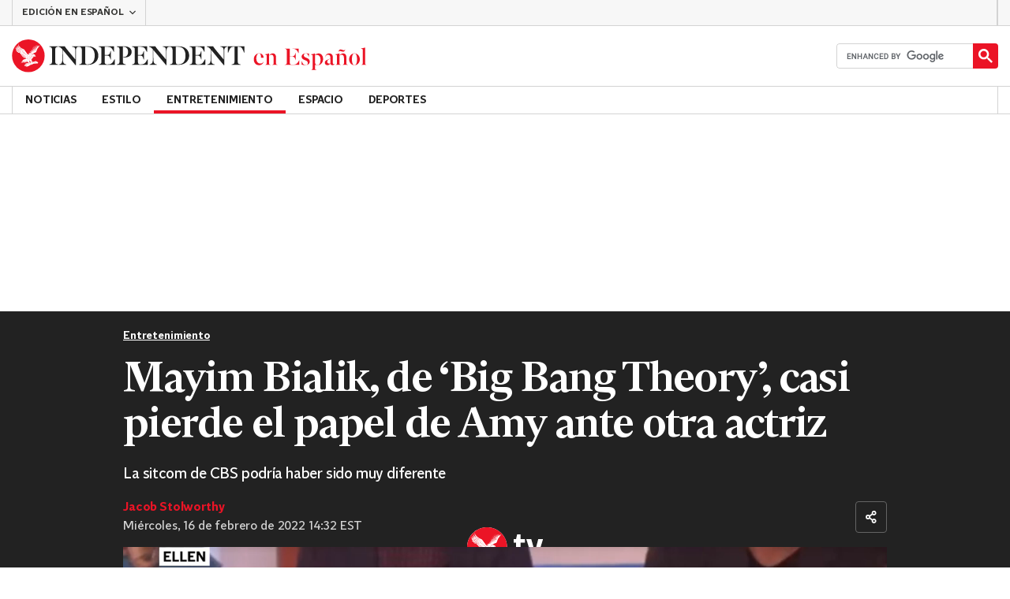

--- FILE ---
content_type: text/vtt
request_url: https://cdn.jwplayer.com/strips/1hh9355m-120.vtt
body_size: -92
content:
WEBVTT

00:00.000 --> 00:02.000
1hh9355m-120.jpg#xywh=0,0,120,67

00:02.000 --> 00:04.000
1hh9355m-120.jpg#xywh=120,0,120,67

00:04.000 --> 00:06.000
1hh9355m-120.jpg#xywh=240,0,120,67

00:06.000 --> 00:08.000
1hh9355m-120.jpg#xywh=360,0,120,67

00:08.000 --> 00:10.000
1hh9355m-120.jpg#xywh=0,67,120,67

00:10.000 --> 00:12.000
1hh9355m-120.jpg#xywh=120,67,120,67

00:12.000 --> 00:14.000
1hh9355m-120.jpg#xywh=240,67,120,67

00:14.000 --> 00:16.000
1hh9355m-120.jpg#xywh=360,67,120,67

00:16.000 --> 00:18.000
1hh9355m-120.jpg#xywh=0,134,120,67

00:18.000 --> 00:20.000
1hh9355m-120.jpg#xywh=120,134,120,67

00:20.000 --> 00:22.000
1hh9355m-120.jpg#xywh=240,134,120,67

00:22.000 --> 00:24.000
1hh9355m-120.jpg#xywh=360,134,120,67

00:24.000 --> 00:26.000
1hh9355m-120.jpg#xywh=0,201,120,67

00:26.000 --> 00:28.000
1hh9355m-120.jpg#xywh=120,201,120,67

00:28.000 --> 00:30.000
1hh9355m-120.jpg#xywh=240,201,120,67

00:30.000 --> 00:32.000
1hh9355m-120.jpg#xywh=360,201,120,67

00:32.000 --> 00:34.000
1hh9355m-120.jpg#xywh=0,268,120,67

00:34.000 --> 00:36.000
1hh9355m-120.jpg#xywh=120,268,120,67

00:36.000 --> 00:38.000
1hh9355m-120.jpg#xywh=240,268,120,67

00:38.000 --> 00:40.000
1hh9355m-120.jpg#xywh=360,268,120,67

00:40.000 --> 00:42.000
1hh9355m-120.jpg#xywh=0,335,120,67

00:42.000 --> 00:44.000
1hh9355m-120.jpg#xywh=120,335,120,67

00:44.000 --> 00:45.801
1hh9355m-120.jpg#xywh=240,335,120,67

